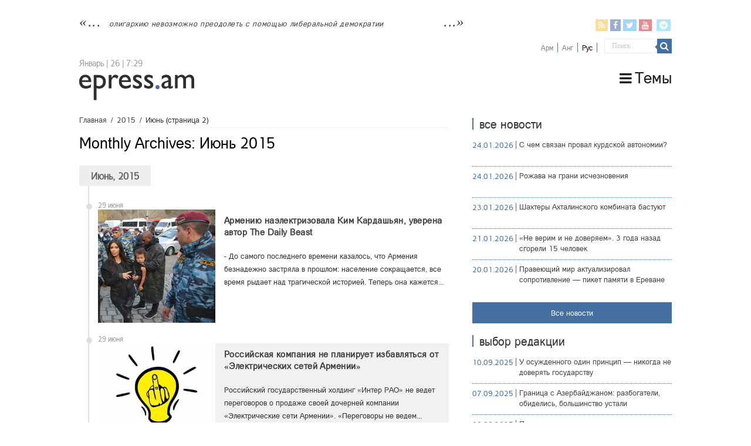

--- FILE ---
content_type: text/html; charset=UTF-8
request_url: https://epress.am/ru/2015/06/page/2
body_size: 13305
content:
<!DOCTYPE html>
<html lang="ru-RU" xmlns:fb="https://www.facebook.com/2008/fbml" xmlns:addthis="https://www.addthis.com/help/api-spec" 
	prefix="og: https://ogp.me/ns#"  prefix="og: http://ogp.me/ns#">
    <head>
        <meta charset="UTF-8" />
        <link rel="profile" href="https://gmpg.org/xfn/11" />
        <link rel="pingback" href="https://epress.am/xmlrpc.php" />
        <link rel="stylesheet" type="text/css" href="https://epress.am/wp-content/themes/epress/fonts/ArianAmu/style.css">
		<link rel="stylesheet" type="text/css" href="https://epress.am/wp-content/themes/epress/fonts/fontawesome/css/font-awesome.min.css">
						            
<title>Июнь, 2015 | Epress.am - Part 2</title>

		<!-- All in One SEO 4.1.2.3 -->
		<meta name="robots" content="noindex, nofollow, max-snippet:-1, max-image-preview:large, max-video-preview:-1"/>
		<link rel="canonical" href="https://epress.am/ru/2015/06/page/2" />
		<link rel="prev" href="https://epress.am/ru/2015/06" />
		<link rel="next" href="https://epress.am/ru/2015/06/page/3" />
		<meta name="google" content="nositelinkssearchbox" />
		<!-- All in One SEO -->

<link rel='dns-prefetch' href='//fonts.googleapis.com' />
<link rel="alternate" type="application/rss+xml" title="Epress.am &raquo; Лента" href="https://epress.am/ru/feed" />
<link rel="alternate" type="application/rss+xml" title="Epress.am &raquo; Лента комментариев" href="https://epress.am/ru/comments/feed" />
<link rel='stylesheet' id='wp-block-library-css'  href='https://epress.am/wp-includes/css/dist/block-library/style.min.css' type='text/css' media='all' />
<link rel='stylesheet' id='archives-cal-calendrier-css'  href='https://epress.am/wp-content/plugins/archives-calendar-widget/themes/calendrier.css' type='text/css' media='all' />
<link rel='stylesheet' id='searchandfilter-css'  href='https://epress.am/wp-content/plugins/search-filter/style.css' type='text/css' media='all' />
<link rel='stylesheet' id='wpml-legacy-horizontal-list-0-css'  href='//epress.am/wp-content/plugins/sitepress-multilingual-cms/templates/language-switchers/legacy-list-horizontal/style.min.css' type='text/css' media='all' />
<style id='wpml-legacy-horizontal-list-0-inline-css' type='text/css'>
.wpml-ls-statics-shortcode_actions a {color:#808080;}.wpml-ls-statics-shortcode_actions .wpml-ls-current-language>a {color:#000000;}
</style>
<link rel='stylesheet' id='category-sticky-post-css'  href='https://epress.am/wp-content/plugins/category-sticky-post/css/plugin.css' type='text/css' media='all' />
<link rel='stylesheet' id='tie-style-css'  href='https://epress.am/wp-content/themes/epress/style.css' type='text/css' media='all' />
<link rel='stylesheet' id='tie-ilightbox-skin-css'  href='https://epress.am/wp-content/themes/epress/css/ilightbox/dark-skin/skin.css' type='text/css' media='all' />
<link rel='stylesheet' id='Droid+Sans-css'  href='https://fonts.googleapis.com/css?family=Droid+Sans%3Aregular%2C700&#038;subset=latin%2Clatin-ext%2Ccyrillic%2Ccyrillic-ext' type='text/css' media='all' />
<link rel='stylesheet' id='msl-main-css'  href='https://epress.am/wp-content/plugins/master-slider/public/assets/css/masterslider.main.css' type='text/css' media='all' />
<link rel='stylesheet' id='msl-custom-css'  href='https://epress.am/wp-content/uploads/master-slider/custom.css' type='text/css' media='all' />
<link rel='stylesheet' id='addthis_all_pages-css'  href='https://epress.am/wp-content/plugins/addthis/frontend/build/addthis_wordpress_public.min.css' type='text/css' media='all' />
<link rel='stylesheet' id='fotorama.css-css'  href='https://epress.am/wp-content/plugins/epress_videos/css/fotorama.css' type='text/css' media='all' />
<script type='text/javascript' src='https://epress.am/wp-includes/js/jquery/jquery.min.js' id='jquery-core-js'></script>
<script type='text/javascript' src='https://epress.am/wp-includes/js/jquery/jquery-migrate.min.js' id='jquery-migrate-js'></script>
<script type='text/javascript' src='https://epress.am/wp-content/plugins/archives-calendar-widget/admin/js/jquery.arcw-init.js' id='jquery-arcw-js'></script>
<script type='text/javascript' src='https://epress.am/wp-content/plugins/epress_videos/js/fotorama.js' id='fotorama.js-js'></script>
<script type='text/javascript' src='https://epress.am/wp-content/plugins/epress_videos/js/slider-customize.js' id='fotorama.js-customize-js'></script>
<link rel="https://api.w.org/" href="https://epress.am/ru/wp-json/" /><link rel="EditURI" type="application/rsd+xml" title="RSD" href="https://epress.am/xmlrpc.php?rsd" />
<link rel="wlwmanifest" type="application/wlwmanifest+xml" href="https://epress.am/wp-includes/wlwmanifest.xml" /> 
<meta name="generator" content="WordPress 5.6.16" />
<meta name="generator" content="WPML ver:4.4.10 stt:24,1,46;" />
<script>var ms_grabbing_curosr = 'https://epress.am/wp-content/plugins/master-slider/public/assets/css/common/grabbing.cur', ms_grab_curosr = 'https://epress.am/wp-content/plugins/master-slider/public/assets/css/common/grab.cur';</script>
<meta name="generator" content="MasterSlider 3.7.8 - Responsive Touch Image Slider | avt.li/msf" />
<link rel="shortcut icon" href="https://epress.am/wp-content/uploads/2016/12/favicon.png" title="Favicon" />	
<!--[if IE]>
<script type="text/javascript">jQuery(document).ready(function (){ jQuery(".menu-item").has("ul").children("a").attr("aria-haspopup", "true");});</script>
<![endif]-->	
<!--[if lt IE 9]>
<script src="https://epress.am/wp-content/themes/epress/js/html5.js"></script>
<script src="https://epress.am/wp-content/themes/epress/js/selectivizr-min.js"></script>
<![endif]-->
<!--[if IE 9]>
<link rel="stylesheet" type="text/css" media="all" href="https://epress.am/wp-content/themes/epress/css/ie9.css" />
<![endif]-->
<!--[if IE 8]>
<link rel="stylesheet" type="text/css" media="all" href="https://epress.am/wp-content/themes/epress/css/ie8.css" />
<![endif]-->
<!--[if IE 7]>
<link rel="stylesheet" type="text/css" media="all" href="https://epress.am/wp-content/themes/epress/css/ie7.css" />
<![endif]-->


<meta name="viewport" content="width=device-width, initial-scale=1.0" />



<style type="text/css" media="screen"> 

#main-nav, #main-nav ul li a{
	color :#424242;
	font-size : 18px;
}

::-webkit-scrollbar {
	width: 8px;
	height:8px;
}

#main-nav,
.cat-box-content,
#sidebar .widget-container,
.post-listing,
#commentform {
	border-bottom-color: #466fa1;
}
	
.search-block .search-button,
#topcontrol,
#main-nav ul li.current-menu-item a,
#main-nav ul li.current-menu-item a:hover,
#main-nav ul li.current_page_parent a,
#main-nav ul li.current_page_parent a:hover,
#main-nav ul li.current-menu-parent a,
#main-nav ul li.current-menu-parent a:hover,
#main-nav ul li.current-page-ancestor a,
#main-nav ul li.current-page-ancestor a:hover,
.pagination span.current,
.share-post span.share-text,
.flex-control-paging li a.flex-active,
.ei-slider-thumbs li.ei-slider-element,
.review-percentage .review-item span span,
.review-final-score,
.button,
a.button,
a.more-link,
#main-content input[type="submit"],
.form-submit #submit,
#login-form .login-button,
.widget-feedburner .feedburner-subscribe,
input[type="submit"],
#buddypress button,
#buddypress a.button,
#buddypress input[type=submit],
#buddypress input[type=reset],
#buddypress ul.button-nav li a,
#buddypress div.generic-button a,
#buddypress .comment-reply-link,
#buddypress div.item-list-tabs ul li a span,
#buddypress div.item-list-tabs ul li.selected a,
#buddypress div.item-list-tabs ul li.current a,
#buddypress #members-directory-form div.item-list-tabs ul li.selected span,
#members-list-options a.selected,
#groups-list-options a.selected,
body.dark-skin #buddypress div.item-list-tabs ul li a span,
body.dark-skin #buddypress div.item-list-tabs ul li.selected a,
body.dark-skin #buddypress div.item-list-tabs ul li.current a,
body.dark-skin #members-list-options a.selected,
body.dark-skin #groups-list-options a.selected,
.search-block-large .search-button,
#featured-posts .flex-next:hover,
#featured-posts .flex-prev:hover,
a.tie-cart span.shooping-count,
.woocommerce span.onsale,
.woocommerce-page span.onsale ,
.woocommerce .widget_price_filter .ui-slider .ui-slider-handle,
.woocommerce-page .widget_price_filter .ui-slider .ui-slider-handle,
#check-also-close,
a.post-slideshow-next,
a.post-slideshow-prev,
.widget_price_filter .ui-slider .ui-slider-handle,
.quantity .minus:hover,
.quantity .plus:hover,
.mejs-container .mejs-controls .mejs-time-rail .mejs-time-current,
#reading-position-indicator  {
	background-color:#466fa1;
}

::-webkit-scrollbar-thumb{
	background-color:#466fa1 !important;
}
	
#theme-footer,
#theme-header,
.top-nav ul li.current-menu-item:before,
#main-nav .menu-sub-content ,
#main-nav ul ul,
#check-also-box { 
	border-top-color: #466fa1;
}
	
.search-block:after {
	border-right-color:#466fa1;
}

body.rtl .search-block:after {
	border-left-color:#466fa1;
}

#main-nav ul > li.menu-item-has-children:hover > a:after,
#main-nav ul > li.mega-menu:hover > a:after {
	border-color:transparent transparent #466fa1;
}
	
.widget.timeline-posts li a:hover,
.widget.timeline-posts li a:hover span.tie-date {
	color: #466fa1;
}

.widget.timeline-posts li a:hover span.tie-date:before {
	background: #466fa1;
	border-color: #466fa1;
}

#order_review,
#order_review_heading {
	border-color: #466fa1;
}


body{
	background-color:#ffffff !important; 
				}
	
#main-nav ul li a:hover, #main-nav ul li:hover > a, #main-nav ul :hover > a , #main-nav  ul ul li:hover > a, #main-nav  ul ul :hover > a {
	color: #000000;
}
		
#main-nav ul li a, #main-nav ul ul a, #main-nav ul.sub-menu a, #main-nav ul li.current_page_parent ul a, #main-nav ul li.current-menu-item ul a, #main-nav ul li.current-menu-parent ul a, #main-nav ul li.current-page-ancestor ul a {
	color: #1c1c1c;
}
		
#main-nav ul li.current-menu-item a, #main-nav ul li.current_page_parent a {
	color: #121212;
}
		
.top-nav, .top-nav ul ul {
	background-color:#ffffff !important; 
				}


#theme-header {
	background-color:#ffffff !important; 
			background-attachment:fixed !important; 
	background-position:center top !important; 
}


#theme-footer {
	background-color:#dddddd !important; 
				}


.social-icons.social-colored .fa-telegram:before {
	background: #59d0ff ;
}
#main-nav {
	background: #ffffff;	
	box-shadow: inset -1px -5px 0px -1px #ffffff;	
}

#main-nav ul ul, #main-nav ul li.mega-menu .mega-menu-block { background-color:#ffffff !important;}

#main-nav ul li {
	border-color: #ffffff;
}

#main-nav ul ul li, #main-nav ul ul li:first-child {
	border-top-color: #ffffff;
}

#main-nav ul li .mega-menu-block ul.sub-menu {
	border-bottom-color: #ffffff;
}

#main-nav ul li a {
	border-left-color: #ffffff;
}

#main-nav ul ul li, #main-nav ul ul li:first-child {
	border-bottom-color: #ffffff;
}

</style> 

		<style type="text/css" id="wp-custom-css">
			.footer-left {
    width: 50%;
    float: left;
}
.footer-right {
    width: 50%;
    float: right;
}		</style>
		</head>
<body id="top" class="archive date paged paged-2 date-paged-2 _masterslider _ms_version_3.7.8">

<div class="wrapper-outer">

	<div class="background-cover"></div>

	<aside id="slide-out">

			<div class="search-mobile">
			<form method="get" id="searchform-mobile" action="https://epress.am/ru/">
				<button class="search-button" type="submit" value="Поиск"><i class="fa fa-search"></i></button>
				<input type="text" id="s-mobile" name="s" title="Поиск" value="Поиск" onfocus="if (this.value == 'Поиск') {this.value = '';}" onblur="if (this.value == '') {this.value = 'Поиск';}"  />
			</form>
		</div><!-- .search-mobile /-->
	
			<div class="social-icons">
		<a class="ttip-none" title="Rss" href="https://epress.am/ru/feed" target="_blank"><i class="fa fa-rss"></i></a><a class="ttip-none" title="Facebook" href="
                           https://www.facebook.com/epressam-%D0%A1%D0%B5%D1%82%D1%8C-%D0%BD%D0%B5%D0%B7%D0%B0%D0%B2%D0%B8%D1%81%D0%B8%D0%BC%D1%8B%D1%85-%D0%B6%D1%83%D1%80%D0%BD%D0%B0%D0%BB%D0%B8%D1%81%D1%82%D0%BE%D0%B2-191011850919840/
                            " target="_blank"><i class="fa fa-facebook"></i></a><a class="ttip-none" title="Twitter" href="https://twitter.com/epressam" target="_blank"><i class="fa fa-twitter"></i></a><a class="ttip-none" title="Youtube" href="https://www.youtube.com/user/epressam" target="_blank"><i class="fa fa-youtube"></i></a>
		<a class="ttip-none"  title="Telegram" href="https://t.me/epressam" target="_blank"><i class="fa fa-telegram"></i></a>	</div>

	
<div class="wpml-ls-statics-shortcode_actions wpml-ls wpml-ls-legacy-list-horizontal">
	<ul><li class="wpml-ls-slot-shortcode_actions wpml-ls-item wpml-ls-item-hy wpml-ls-first-item wpml-ls-item-legacy-list-horizontal">
				<a href="https://epress.am/2015/06" class="wpml-ls-link">
                    <span class="wpml-ls-display">Арм</span></a>
			</li><li class="wpml-ls-slot-shortcode_actions wpml-ls-item wpml-ls-item-en wpml-ls-item-legacy-list-horizontal">
				<a href="https://epress.am/en/2015/06" class="wpml-ls-link">
                    <span class="wpml-ls-display">Анг</span></a>
			</li><li class="wpml-ls-slot-shortcode_actions wpml-ls-item wpml-ls-item-ru wpml-ls-current-language wpml-ls-last-item wpml-ls-item-legacy-list-horizontal">
				<a href="https://epress.am/ru/2015/06" class="wpml-ls-link">
                    <span class="wpml-ls-native">Рус</span></a>
			</li></ul>
</div>
		<div id="mobile-menu" ></div>
	</aside><!-- #slide-out /-->

		<div id="wrapper" class="wide-layout">
		<div class="inner-wrapper">

		<header id="theme-header" class="theme-header">
						<div id="top-nav" class="top-nav">
				<div class="container">


				                     <div class="header_info"> 
                                    
     <div class="textwidget">



<a href="https://epress.am/ru/2025/09/02/survival-of-a-perverse-nation-conversation-with-tamar-shirinian-ru.html">олигархию невозможно преодолеть с помощью либеральной демократии</a></div>                                   
                       
                                </div>
				
				<div class="header_soc_search">
					
			<div class="social-icons social-colored">
		<a class="ttip-none" title="Rss" href="https://epress.am/ru/feed" ><i class="fa fa-rss"></i></a><a class="ttip-none" title="Facebook" href="
                           https://www.facebook.com/epressam-%D0%A1%D0%B5%D1%82%D1%8C-%D0%BD%D0%B5%D0%B7%D0%B0%D0%B2%D0%B8%D1%81%D0%B8%D0%BC%D1%8B%D1%85-%D0%B6%D1%83%D1%80%D0%BD%D0%B0%D0%BB%D0%B8%D1%81%D1%82%D0%BE%D0%B2-191011850919840/
                            " ><i class="fa fa-facebook"></i></a><a class="ttip-none" title="Twitter" href="https://twitter.com/epressam" ><i class="fa fa-twitter"></i></a><a class="ttip-none" title="Youtube" href="https://www.youtube.com/user/epressam" ><i class="fa fa-youtube"></i></a>
		<a class="ttip-none"  title="Telegram" href="https://t.me/epressam" ><i class="fa fa-telegram"></i></a>	</div>

		
<div class="wpml-ls-statics-shortcode_actions wpml-ls wpml-ls-legacy-list-horizontal">
	<ul><li class="wpml-ls-slot-shortcode_actions wpml-ls-item wpml-ls-item-hy wpml-ls-first-item wpml-ls-item-legacy-list-horizontal">
				<a href="https://epress.am/2015/06" class="wpml-ls-link">
                    <span class="wpml-ls-display">Арм</span></a>
			</li><li class="wpml-ls-slot-shortcode_actions wpml-ls-item wpml-ls-item-en wpml-ls-item-legacy-list-horizontal">
				<a href="https://epress.am/en/2015/06" class="wpml-ls-link">
                    <span class="wpml-ls-display">Анг</span></a>
			</li><li class="wpml-ls-slot-shortcode_actions wpml-ls-item wpml-ls-item-ru wpml-ls-current-language wpml-ls-last-item wpml-ls-item-legacy-list-horizontal">
				<a href="https://epress.am/ru/2015/06" class="wpml-ls-link">
                    <span class="wpml-ls-native">Рус</span></a>
			</li></ul>
</div>
						<div class="search-block">
						<form method="get" id="searchform-header" action="https://epress.am/ru/">
							<button class="search-button" type="submit" value="Поиск"><i class="fa fa-search"></i></button>
							<input class="search-live" type="text" id="s-header" name="s" title="Поиск" value="Поиск" onfocus="if (this.value == 'Поиск') {this.value = '';}" onblur="if (this.value == '') {this.value = 'Поиск';}"  />
						</form>
					</div><!-- .search-block /-->
		


</div>
				</div><!-- .container /-->
			</div><!-- .top-menu /-->
			
		<div class="header-content">

					<a id="slide-out-open" class="slide-out-open" href="#"><span></span></a>
		
			<div class="logo" style=" margin-top:10px; margin-bottom:10px;">
			
							<span class="today-date">Январь | 26 | 7:29</span>			<h2>								<a title="Epress.am" href="https://epress.am/ru/">
					<img src="https://epress.am/wp-content/uploads/2016/12/logo_index-1.png" alt="Epress.am" /><strong>Epress.am Новости из Армении</strong>
				</a>
			</h2>			</div><!-- .logo /-->
						<div class="clear"></div>

		</div>
													<nav id="main-nav" class="fixed-enabled">
				<div class="container">

									<a class="main-nav-logo" title="Epress.am" href="https://epress.am/ru/">
						<img src="https://epress.am/wp-content/uploads/2016/12/logo_index_white-1.png" width="195" height="54" alt="Epress.am">
					</a>
				
					<div class="main-menu"><ul id="menu-top-menu-russian" class="menu"><li id="menu-item-275955" class="menu_ic menu-item menu-item-type-custom menu-item-object-custom menu-item-has-children menu-item-275955"><a href="#"><i class="fa fa-bars"></i>Темы</a>
<ul class="sub-menu menu-sub-content">
	<li id="menu-item-277775" class="menu-item menu-item-type-taxonomy menu-item-object-category menu-item-277775"><a href="https://epress.am/ru/category/%d0%90%d0%bd%d0%b0%d0%bb%d0%b8%d1%82%d0%b8%d0%ba%d0%b0">Аналитика</a></li>
	<li id="menu-item-277776" class="menu-item menu-item-type-taxonomy menu-item-object-category menu-item-277776"><a href="https://epress.am/ru/category/%d0%a1%d1%83%d0%b4">Суд</a></li>
	<li id="menu-item-277777" class="menu-item menu-item-type-taxonomy menu-item-object-category menu-item-277777"><a href="https://epress.am/ru/category/%d0%9c%d0%b5%d0%b4%d0%b8%d0%b0">Медиа</a></li>
	<li id="menu-item-275956" class="menu-item menu-item-type-taxonomy menu-item-object-category menu-item-275956"><a href="https://epress.am/ru/category/%d0%a2%d1%8e%d1%80%d1%8c%d0%bc%d1%8b">Тюрьмы</a></li>
	<li id="menu-item-275963" class="menu-item menu-item-type-taxonomy menu-item-object-category menu-item-275963"><a href="https://epress.am/ru/category/%d0%90%d1%80%d0%bc%d0%b8%d1%8f-ru">Армия</a></li>
	<li id="menu-item-275959" class="menu-item menu-item-type-taxonomy menu-item-object-category menu-item-275959"><a href="https://epress.am/ru/category/%d0%a0%d0%b5%d0%b3%d0%b8%d0%be%d0%bd%d1%8b">Регионы</a></li>
	<li id="menu-item-276161" class="menu-item menu-item-type-taxonomy menu-item-object-category menu-item-276161"><a href="https://epress.am/ru/category/%d0%ad%d0%ba%d0%be%d0%bb%d0%be%d0%b3%d0%b8%d1%8f">Экология</a></li>
	<li id="menu-item-276560" class="all_cats menu-item menu-item-type-post_type menu-item-object-page menu-item-276560"><a href="https://epress.am/ru/%d0%92%d1%81%d0%b5-%d1%82%d0%b5%d0%bc%d1%8b"><i class="fa fa-newspaper-o"></i>Все темы</a></li>
</ul>
</li>
</ul></div>					
					
				</div>
			</nav><!-- .main-nav /-->
					</header><!-- #header /-->

	
	
	<div id="main-content" class="container">	<div class="content">
		<div xmlns:v="http://rdf.data-vocabulary.org/#"  id="crumbs"><span typeof="v:Breadcrumb"><a rel="v:url" property="v:title" class="crumbs-home" href="https://epress.am/ru">Главная</a></span> <span class="delimiter">/</span> <span typeof="v:Breadcrumb"><a rel="v:url" property="v:title" href="https://epress.am/ru/2015">2015</a></span> <span class="delimiter">/</span> <span class="current">Июнь</span> (страница 2)</div>		
		<div class="page-head">
						<h2 class="page-title">
									Monthly Archives: <span>Июнь 2015</span>							</h2>
		</div>

				
									<div class="post-listing archive-box">

	<div class="post-inner">
	
		<div class="timeline-contents timeline-archive">
		
				
					
			<h2 class="timeline-head">Июнь, 2015</h2>
			<div class="clear"></div>
			<ul class="timeline">

							
				<li class="timeline-post">	
					<div class="timeline-content">
						<span class="timeline-date">29 июня</span>
					
						
							
						
						<div class="post-thumbnail">
							<a href="https://epress.am/ru/2015/06/29/%d0%b0%d1%80%d0%bc%d0%b5%d0%bd%d0%b8%d1%8e-%d0%bd%d0%b0%d1%8d%d0%bb%d0%b5%d0%ba%d1%82%d1%80%d0%b8%d0%b7%d0%be%d0%b2%d0%b0%d0%bb%d0%b0-%d0%ba%d0%b8%d0%bc-%d0%ba%d0%b0%d1%80%d0%b4%d0%b0%d1%88%d1%8c.html">
								<img width="171" height="165" src="https://epress.am/wp-content/uploads/2015/06/Kardashian_Yerevan1.jpg" class="attachment-tie-medium size-tie-medium wp-post-image" alt="" loading="lazy" />								<span class="fa overlay-icon"></span>
							</a>
						</div><!-- post-thumbnail /-->
						
														<h2 class="post-box-title">
							<a href="https://epress.am/ru/2015/06/29/%d0%b0%d1%80%d0%bc%d0%b5%d0%bd%d0%b8%d1%8e-%d0%bd%d0%b0%d1%8d%d0%bb%d0%b5%d0%ba%d1%82%d1%80%d0%b8%d0%b7%d0%be%d0%b2%d0%b0%d0%bb%d0%b0-%d0%ba%d0%b8%d0%bc-%d0%ba%d0%b0%d1%80%d0%b4%d0%b0%d1%88%d1%8c.html">Армению наэлектризовала Ким Кардашьян, уверена автор The Daily Beast</a>
						</h2>	
						<div class="entry">
					
							<p><div class="at-above-post-arch-page addthis_tool" data-url="https://epress.am/ru/2015/06/29/%d0%b0%d1%80%d0%bc%d0%b5%d0%bd%d0%b8%d1%8e-%d0%bd%d0%b0%d1%8d%d0%bb%d0%b5%d0%ba%d1%82%d1%80%d0%b8%d0%b7%d0%be%d0%b2%d0%b0%d0%bb%d0%b0-%d0%ba%d0%b8%d0%bc-%d0%ba%d0%b0%d1%80%d0%b4%d0%b0%d1%88%d1%8c.html"></div>- До самого последнего времени казалось, что Армения безнадежно застряла в прошлом: население сокращается, все время рыдает над трагической историей. Теперь она кажется...<!-- AddThis Advanced Settings above via filter on get_the_excerpt --><!-- AddThis Advanced Settings below via filter on get_the_excerpt --><!-- AddThis Advanced Settings generic via filter on get_the_excerpt --><!-- AddThis Share Buttons above via filter on get_the_excerpt --><!-- AddThis Share Buttons below via filter on get_the_excerpt --><div class="at-below-post-arch-page addthis_tool" data-url="https://epress.am/ru/2015/06/29/%d0%b0%d1%80%d0%bc%d0%b5%d0%bd%d0%b8%d1%8e-%d0%bd%d0%b0%d1%8d%d0%bb%d0%b5%d0%ba%d1%82%d1%80%d0%b8%d0%b7%d0%be%d0%b2%d0%b0%d0%bb%d0%b0-%d0%ba%d0%b8%d0%bc-%d0%ba%d0%b0%d1%80%d0%b4%d0%b0%d1%88%d1%8c.html"></div><!-- AddThis Share Buttons generic via filter on get_the_excerpt --></p>
						</div>
						
						
					</div>
					<div class="clear"></div>
				</li>
	
		
							
				<li class="timeline-post">	
					<div class="timeline-content">
						<span class="timeline-date">29 июня</span>
					
						
							
						
						<div class="post-thumbnail">
							<a href="https://epress.am/ru/2015/06/29/%d1%80%d0%be%d1%81%d1%81%d0%b8%d0%b9%d1%81%d0%ba%d0%b0%d1%8f-%d0%ba%d0%be%d0%bc%d0%bf%d0%b0%d0%bd%d0%b8%d1%8f-%d0%bd%d0%b5-%d0%bf%d0%bb%d0%b0%d0%bd%d0%b8%d1%80%d1%83%d0%b5%d1%82-%d0%b8%d0%b7%d0%b1.html">
								<img width="171" height="165" src="https://epress.am/wp-content/uploads/2015/06/ElectricYerevan1.jpg" class="attachment-tie-medium size-tie-medium wp-post-image" alt="" loading="lazy" />								<span class="fa overlay-icon"></span>
							</a>
						</div><!-- post-thumbnail /-->
						
														<h2 class="post-box-title">
							<a href="https://epress.am/ru/2015/06/29/%d1%80%d0%be%d1%81%d1%81%d0%b8%d0%b9%d1%81%d0%ba%d0%b0%d1%8f-%d0%ba%d0%be%d0%bc%d0%bf%d0%b0%d0%bd%d0%b8%d1%8f-%d0%bd%d0%b5-%d0%bf%d0%bb%d0%b0%d0%bd%d0%b8%d1%80%d1%83%d0%b5%d1%82-%d0%b8%d0%b7%d0%b1.html">Российская компания не планирует избавляться от «Электрических сетей Армении»</a>
						</h2>	
						<div class="entry">
					
							<p><div class="at-above-post-arch-page addthis_tool" data-url="https://epress.am/ru/2015/06/29/%d1%80%d0%be%d1%81%d1%81%d0%b8%d0%b9%d1%81%d0%ba%d0%b0%d1%8f-%d0%ba%d0%be%d0%bc%d0%bf%d0%b0%d0%bd%d0%b8%d1%8f-%d0%bd%d0%b5-%d0%bf%d0%bb%d0%b0%d0%bd%d0%b8%d1%80%d1%83%d0%b5%d1%82-%d0%b8%d0%b7%d0%b1.html"></div>Российский государственный холдинг «Интер РАО» не ведет переговоров о продаже своей дочерней компании «Электрические сети Армении». «Переговоры не ведем...<!-- AddThis Advanced Settings above via filter on get_the_excerpt --><!-- AddThis Advanced Settings below via filter on get_the_excerpt --><!-- AddThis Advanced Settings generic via filter on get_the_excerpt --><!-- AddThis Share Buttons above via filter on get_the_excerpt --><!-- AddThis Share Buttons below via filter on get_the_excerpt --><div class="at-below-post-arch-page addthis_tool" data-url="https://epress.am/ru/2015/06/29/%d1%80%d0%be%d1%81%d1%81%d0%b8%d0%b9%d1%81%d0%ba%d0%b0%d1%8f-%d0%ba%d0%be%d0%bc%d0%bf%d0%b0%d0%bd%d0%b8%d1%8f-%d0%bd%d0%b5-%d0%bf%d0%bb%d0%b0%d0%bd%d0%b8%d1%80%d1%83%d0%b5%d1%82-%d0%b8%d0%b7%d0%b1.html"></div><!-- AddThis Share Buttons generic via filter on get_the_excerpt --></p>
						</div>
						
						
					</div>
					<div class="clear"></div>
				</li>
	
		
							
				<li class="timeline-post">	
					<div class="timeline-content">
						<span class="timeline-date">29 июня</span>
					
						
							
						
						<div class="post-thumbnail">
							<a href="https://epress.am/ru/2015/06/29/266450.html">
								<img width="171" height="165" src="https://epress.am/wp-content/uploads/2015/06/nikoghosyan11.jpg" class="attachment-tie-medium size-tie-medium wp-post-image" alt="" loading="lazy" />								<span class="fa overlay-icon"></span>
							</a>
						</div><!-- post-thumbnail /-->
						
														<h2 class="post-box-title">
							<a href="https://epress.am/ru/2015/06/29/266450.html">Задержали из-за гражданской позиции &#8212; участник акции в Ереване</a>
						</h2>	
						<div class="entry">
					
							<p><div class="at-above-post-arch-page addthis_tool" data-url="https://epress.am/ru/2015/06/29/266450.html"></div>«Чувствуется, что их запугали, теперь они судят необъективно, ребята сами на себя не похожи, они сломлены». Через несолько часов Никогосян вернется на проспект...<!-- AddThis Advanced Settings above via filter on get_the_excerpt --><!-- AddThis Advanced Settings below via filter on get_the_excerpt --><!-- AddThis Advanced Settings generic via filter on get_the_excerpt --><!-- AddThis Share Buttons above via filter on get_the_excerpt --><!-- AddThis Share Buttons below via filter on get_the_excerpt --><div class="at-below-post-arch-page addthis_tool" data-url="https://epress.am/ru/2015/06/29/266450.html"></div><!-- AddThis Share Buttons generic via filter on get_the_excerpt --></p>
						</div>
						
						
					</div>
					<div class="clear"></div>
				</li>
	
		
							
				<li class="timeline-post">	
					<div class="timeline-content">
						<span class="timeline-date">29 июня</span>
					
						
							
						
						<div class="post-thumbnail">
							<a href="https://epress.am/ru/2015/06/29/%d0%bf%d0%be%d0%bb%d0%b8%d1%86%d0%b8%d1%8f-%d0%bf%d1%8b%d1%82%d0%b0%d0%b5%d1%82%d1%81%d1%8f-%d0%b4%d0%b5%d0%bc%d0%be%d0%bd%d1%82%d0%b8%d1%80%d0%be%d0%b2%d0%b0%d1%82%d1%8c-%d0%b1%d0%b0%d1%80%d1%80.html">
								<img width="171" height="165" src="https://epress.am/wp-content/uploads/2015/06/policecar11.jpg" class="attachment-tie-medium size-tie-medium wp-post-image" alt="" loading="lazy" />								<span class="fa overlay-icon"></span>
							</a>
						</div><!-- post-thumbnail /-->
						
														<h2 class="post-box-title">
							<a href="https://epress.am/ru/2015/06/29/%d0%bf%d0%be%d0%bb%d0%b8%d1%86%d0%b8%d1%8f-%d0%bf%d1%8b%d1%82%d0%b0%d0%b5%d1%82%d1%81%d1%8f-%d0%b4%d0%b5%d0%bc%d0%be%d0%bd%d1%82%d0%b8%d1%80%d0%be%d0%b2%d0%b0%d1%82%d1%8c-%d0%b1%d0%b0%d1%80%d1%80.html">Полиция пытается демонтировать баррикады в центре Еревана</a>
						</h2>	
						<div class="entry">
					
							<p><div class="at-above-post-arch-page addthis_tool" data-url="https://epress.am/ru/2015/06/29/%d0%bf%d0%be%d0%bb%d0%b8%d1%86%d0%b8%d1%8f-%d0%bf%d1%8b%d1%82%d0%b0%d0%b5%d1%82%d1%81%d1%8f-%d0%b4%d0%b5%d0%bc%d0%be%d0%bd%d1%82%d0%b8%d1%80%d0%be%d0%b2%d0%b0%d1%82%d1%8c-%d0%b1%d0%b0%d1%80%d1%80.html"></div>Несколько человек поднялись на мусорные баки и пытаются помешать унести их. Демонстранты скандируют «Позор!»...<!-- AddThis Advanced Settings above via filter on get_the_excerpt --><!-- AddThis Advanced Settings below via filter on get_the_excerpt --><!-- AddThis Advanced Settings generic via filter on get_the_excerpt --><!-- AddThis Share Buttons above via filter on get_the_excerpt --><!-- AddThis Share Buttons below via filter on get_the_excerpt --><div class="at-below-post-arch-page addthis_tool" data-url="https://epress.am/ru/2015/06/29/%d0%bf%d0%be%d0%bb%d0%b8%d1%86%d0%b8%d1%8f-%d0%bf%d1%8b%d1%82%d0%b0%d0%b5%d1%82%d1%81%d1%8f-%d0%b4%d0%b5%d0%bc%d0%be%d0%bd%d1%82%d0%b8%d1%80%d0%be%d0%b2%d0%b0%d1%82%d1%8c-%d0%b1%d0%b0%d1%80%d1%80.html"></div><!-- AddThis Share Buttons generic via filter on get_the_excerpt --></p>
						</div>
						
						
					</div>
					<div class="clear"></div>
				</li>
	
		
							
				<li class="timeline-post">	
					<div class="timeline-content">
						<span class="timeline-date">28 июня</span>
					
						
							
						
						<div class="post-thumbnail">
							<a href="https://epress.am/ru/2015/06/28/%d0%b2%d0%b8%d0%b4%d0%b5%d0%be-%d1%81-%d0%b0%d0%ba%d1%86%d0%b8%d0%b8-%d0%b2-%d1%86%d0%b5%d0%bd%d1%82%d1%80%d0%b5-%d0%b5%d1%80%d0%b5%d0%b2%d0%b0%d0%bd%d0%b0.html">
								<img width="171" height="165" src="https://epress.am/wp-content/uploads/2015/06/Mardik1.jpg" class="attachment-tie-medium size-tie-medium wp-post-image" alt="" loading="lazy" />								<span class="fa overlay-icon"></span>
							</a>
						</div><!-- post-thumbnail /-->
						
														<h2 class="post-box-title">
							<a href="https://epress.am/ru/2015/06/28/%d0%b2%d0%b8%d0%b4%d0%b5%d0%be-%d1%81-%d0%b0%d0%ba%d1%86%d0%b8%d0%b8-%d0%b2-%d1%86%d0%b5%d0%bd%d1%82%d1%80%d0%b5-%d0%b5%d1%80%d0%b5%d0%b2%d0%b0%d0%bd%d0%b0.html">ВИДЕО с акции в центре Еревана</a>
						</h2>	
						<div class="entry">
					
							<p><div class="at-above-post-arch-page addthis_tool" data-url="https://epress.am/ru/2015/06/28/%d0%b2%d0%b8%d0%b4%d0%b5%d0%be-%d1%81-%d0%b0%d0%ba%d1%86%d0%b8%d0%b8-%d0%b2-%d1%86%d0%b5%d0%bd%d1%82%d1%80%d0%b5-%d0%b5%d1%80%d0%b5%d0%b2%d0%b0%d0%bd%d0%b0.html"></div>Тысячи демонстрантов, однако, остались на месте проведения сидячей забастовки. Полиция призвала их разойтись, пригрозив применением силы...<!-- AddThis Advanced Settings above via filter on get_the_excerpt --><!-- AddThis Advanced Settings below via filter on get_the_excerpt --><!-- AddThis Advanced Settings generic via filter on get_the_excerpt --><!-- AddThis Share Buttons above via filter on get_the_excerpt --><!-- AddThis Share Buttons below via filter on get_the_excerpt --><div class="at-below-post-arch-page addthis_tool" data-url="https://epress.am/ru/2015/06/28/%d0%b2%d0%b8%d0%b4%d0%b5%d0%be-%d1%81-%d0%b0%d0%ba%d1%86%d0%b8%d0%b8-%d0%b2-%d1%86%d0%b5%d0%bd%d1%82%d1%80%d0%b5-%d0%b5%d1%80%d0%b5%d0%b2%d0%b0%d0%bd%d0%b0.html"></div><!-- AddThis Share Buttons generic via filter on get_the_excerpt --></p>
						</div>
						
						
					</div>
					<div class="clear"></div>
				</li>
	
		
							
				<li class="timeline-post">	
					<div class="timeline-content">
						<span class="timeline-date">28 июня</span>
					
						
							
						
						<div class="post-thumbnail">
							<a href="https://epress.am/ru/2015/06/28/%d0%b2-%d0%b5%d1%80%d0%b5%d0%b2%d0%b0%d0%bd%d0%b5-%d0%b6%d0%b4%d1%83%d1%82-%d0%b2%d0%b5%d1%87%d0%b5%d1%80%d0%bd%d0%b5%d0%b9-%d0%b0%d0%ba%d1%86%d0%b8%d0%b8-%d1%81%d0%b5%d0%bb%d1%8c%d1%87%d0%b0%d0%bd.html">
								<img width="171" height="165" src="https://epress.am/wp-content/uploads/2015/06/cyuc1.jpg" class="attachment-tie-medium size-tie-medium wp-post-image" alt="" loading="lazy" />								<span class="fa overlay-icon"></span>
							</a>
						</div><!-- post-thumbnail /-->
						
														<h2 class="post-box-title">
							<a href="https://epress.am/ru/2015/06/28/%d0%b2-%d0%b5%d1%80%d0%b5%d0%b2%d0%b0%d0%bd%d0%b5-%d0%b6%d0%b4%d1%83%d1%82-%d0%b2%d0%b5%d1%87%d0%b5%d1%80%d0%bd%d0%b5%d0%b9-%d0%b0%d0%ba%d1%86%d0%b8%d0%b8-%d1%81%d0%b5%d0%bb%d1%8c%d1%87%d0%b0%d0%bd.html">Акция в Ереване ждет заявления об отмене подорожания электричества</a>
						</h2>	
						<div class="entry">
					
							<p><div class="at-above-post-arch-page addthis_tool" data-url="https://epress.am/ru/2015/06/28/%d0%b2-%d0%b5%d1%80%d0%b5%d0%b2%d0%b0%d0%bd%d0%b5-%d0%b6%d0%b4%d1%83%d1%82-%d0%b2%d0%b5%d1%87%d0%b5%d1%80%d0%bd%d0%b5%d0%b9-%d0%b0%d0%ba%d1%86%d0%b8%d0%b8-%d1%81%d0%b5%d0%bb%d1%8c%d1%87%d0%b0%d0%bd.html"></div>Днем жители сел Арагац и Артаван области Арагацотн, в основном молодежь, блокировали автомагистраль в Апаран в знак солидарности с...<!-- AddThis Advanced Settings above via filter on get_the_excerpt --><!-- AddThis Advanced Settings below via filter on get_the_excerpt --><!-- AddThis Advanced Settings generic via filter on get_the_excerpt --><!-- AddThis Share Buttons above via filter on get_the_excerpt --><!-- AddThis Share Buttons below via filter on get_the_excerpt --><div class="at-below-post-arch-page addthis_tool" data-url="https://epress.am/ru/2015/06/28/%d0%b2-%d0%b5%d1%80%d0%b5%d0%b2%d0%b0%d0%bd%d0%b5-%d0%b6%d0%b4%d1%83%d1%82-%d0%b2%d0%b5%d1%87%d0%b5%d1%80%d0%bd%d0%b5%d0%b9-%d0%b0%d0%ba%d1%86%d0%b8%d0%b8-%d1%81%d0%b5%d0%bb%d1%8c%d1%87%d0%b0%d0%bd.html"></div><!-- AddThis Share Buttons generic via filter on get_the_excerpt --></p>
						</div>
						
						
					</div>
					<div class="clear"></div>
				</li>
	
		
							
				<li class="timeline-post">	
					<div class="timeline-content">
						<span class="timeline-date">27 июня</span>
					
						
							
						
						<div class="post-thumbnail">
							<a href="https://epress.am/ru/2015/06/27/%d0%bf%d1%80%d0%b5%d0%b7%d0%b8%d0%b4%d0%b5%d0%bd%d1%82-%d0%b0%d1%80%d0%bc%d0%b5%d0%bd%d0%b8%d0%b8-%d0%b3%d0%be%d1%82%d0%be%d0%b2-%d0%ba%d0%be%d0%bc%d0%bf%d0%b5%d0%bd%d1%81%d0%b8%d1%80%d0%be%d0%b2.html">
								<img width="171" height="165" src="https://epress.am/wp-content/uploads/2015/05/sargsyanserzh1.jpg" class="attachment-tie-medium size-tie-medium wp-post-image" alt="" loading="lazy" />								<span class="fa overlay-icon"></span>
							</a>
						</div><!-- post-thumbnail /-->
						
														<h2 class="post-box-title">
							<a href="https://epress.am/ru/2015/06/27/%d0%bf%d1%80%d0%b5%d0%b7%d0%b8%d0%b4%d0%b5%d0%bd%d1%82-%d0%b0%d1%80%d0%bc%d0%b5%d0%bd%d0%b8%d0%b8-%d0%b3%d0%be%d1%82%d0%be%d0%b2-%d0%ba%d0%be%d0%bc%d0%bf%d0%b5%d0%bd%d1%81%d0%b8%d1%80%d0%be%d0%b2.html">Президент Армении готов компенсировать подорожание электричества за счет налогоплательщиков</a>
						</h2>	
						<div class="entry">
					
							<p><div class="at-above-post-arch-page addthis_tool" data-url="https://epress.am/ru/2015/06/27/%d0%bf%d1%80%d0%b5%d0%b7%d0%b8%d0%b4%d0%b5%d0%bd%d1%82-%d0%b0%d1%80%d0%bc%d0%b5%d0%bd%d0%b8%d0%b8-%d0%b3%d0%be%d1%82%d0%be%d0%b2-%d0%ba%d0%be%d0%bc%d0%bf%d0%b5%d0%bd%d1%81%d0%b8%d1%80%d0%be%d0%b2.html"></div>Прислушайтесь к моему дружескому призыву, непременно прислушайтесь. Через пару дней хочу пригласить нескольких из вас на беседу. Надеюсь...<!-- AddThis Advanced Settings above via filter on get_the_excerpt --><!-- AddThis Advanced Settings below via filter on get_the_excerpt --><!-- AddThis Advanced Settings generic via filter on get_the_excerpt --><!-- AddThis Share Buttons above via filter on get_the_excerpt --><!-- AddThis Share Buttons below via filter on get_the_excerpt --><div class="at-below-post-arch-page addthis_tool" data-url="https://epress.am/ru/2015/06/27/%d0%bf%d1%80%d0%b5%d0%b7%d0%b8%d0%b4%d0%b5%d0%bd%d1%82-%d0%b0%d1%80%d0%bc%d0%b5%d0%bd%d0%b8%d0%b8-%d0%b3%d0%be%d1%82%d0%be%d0%b2-%d0%ba%d0%be%d0%bc%d0%bf%d0%b5%d0%bd%d1%81%d0%b8%d1%80%d0%be%d0%b2.html"></div><!-- AddThis Share Buttons generic via filter on get_the_excerpt --></p>
						</div>
						
						
					</div>
					<div class="clear"></div>
				</li>
	
		
							
				<li class="timeline-post">	
					<div class="timeline-content">
						<span class="timeline-date">27 июня</span>
					
						
							
						
						<div class="post-thumbnail">
							<a href="https://epress.am/ru/2015/06/27/%d0%bf%d1%80%d0%be%d1%82%d0%b5%d1%81%d1%82-%d0%b2-%d0%b5%d1%80%d0%b5%d0%b2%d0%b0%d0%bd%d0%b5-%d0%bc%d0%be%d0%b6%d0%b5%d1%82-%d1%80%d0%b5%d1%88%d0%b8%d1%82%d1%8c-%d0%b2%d0%be%d0%bf%d1%80%d0%be%d1%81.html">
								<img width="171" height="165" src="https://epress.am/wp-content/uploads/2015/06/harutyunyan1.jpg" class="attachment-tie-medium size-tie-medium wp-post-image" alt="" loading="lazy" />								<span class="fa overlay-icon"></span>
							</a>
						</div><!-- post-thumbnail /-->
						
														<h2 class="post-box-title">
							<a href="https://epress.am/ru/2015/06/27/%d0%bf%d1%80%d0%be%d1%82%d0%b5%d1%81%d1%82-%d0%b2-%d0%b5%d1%80%d0%b5%d0%b2%d0%b0%d0%bd%d0%b5-%d0%bc%d0%be%d0%b6%d0%b5%d1%82-%d1%80%d0%b5%d1%88%d0%b8%d1%82%d1%8c-%d0%b2%d0%be%d0%bf%d1%80%d0%be%d1%81.html">Ереванский протест может решить вопрос осужденного в РФ водителя-армянина</a>
						</h2>	
						<div class="entry">
					
							<p><div class="at-above-post-arch-page addthis_tool" data-url="https://epress.am/ru/2015/06/27/%d0%bf%d1%80%d0%be%d1%82%d0%b5%d1%81%d1%82-%d0%b2-%d0%b5%d1%80%d0%b5%d0%b2%d0%b0%d0%bd%d0%b5-%d0%bc%d0%be%d0%b6%d0%b5%d1%82-%d1%80%d0%b5%d1%88%d0%b8%d1%82%d1%8c-%d0%b2%d0%be%d0%bf%d1%80%d0%be%d1%81.html"></div>Достоверные источники газеты «Айкакан жаманак» сообщают о достигнутой с российскими властями договоренности экстрадировать гражданина...<!-- AddThis Advanced Settings above via filter on get_the_excerpt --><!-- AddThis Advanced Settings below via filter on get_the_excerpt --><!-- AddThis Advanced Settings generic via filter on get_the_excerpt --><!-- AddThis Share Buttons above via filter on get_the_excerpt --><!-- AddThis Share Buttons below via filter on get_the_excerpt --><div class="at-below-post-arch-page addthis_tool" data-url="https://epress.am/ru/2015/06/27/%d0%bf%d1%80%d0%be%d1%82%d0%b5%d1%81%d1%82-%d0%b2-%d0%b5%d1%80%d0%b5%d0%b2%d0%b0%d0%bd%d0%b5-%d0%bc%d0%be%d0%b6%d0%b5%d1%82-%d1%80%d0%b5%d1%88%d0%b8%d1%82%d1%8c-%d0%b2%d0%be%d0%bf%d1%80%d0%be%d1%81.html"></div><!-- AddThis Share Buttons generic via filter on get_the_excerpt --></p>
						</div>
						
						
					</div>
					<div class="clear"></div>
				</li>
	
		
							
				<li class="timeline-post">	
					<div class="timeline-content">
						<span class="timeline-date">27 июня</span>
					
						
							
						
						<div class="post-thumbnail">
							<a href="https://epress.am/ru/2015/06/27/%d0%bf%d1%80%d0%be%d1%82%d0%b5%d1%81%d1%82%d1%8b-%d0%b2-%d0%b0%d1%80%d0%bc%d0%b5%d0%bd%d0%b8%d0%b8-%d0%bf%d0%be%d0%bb%d0%b8%d1%86%d0%b8%d1%8f-%d0%b7%d0%b0%d0%b4%d0%b5%d1%80%d0%b6%d0%b0%d0%bb%d0%b0.html">
								<img width="171" height="165" src="https://epress.am/wp-content/uploads/2015/06/tigranrostomyan1.jpg" class="attachment-tie-medium size-tie-medium wp-post-image" alt="" loading="lazy" />								<span class="fa overlay-icon"></span>
							</a>
						</div><!-- post-thumbnail /-->
						
														<h2 class="post-box-title">
							<a href="https://epress.am/ru/2015/06/27/%d0%bf%d1%80%d0%be%d1%82%d0%b5%d1%81%d1%82%d1%8b-%d0%b2-%d0%b0%d1%80%d0%bc%d0%b5%d0%bd%d0%b8%d0%b8-%d0%bf%d0%be%d0%bb%d0%b8%d1%86%d0%b8%d1%8f-%d0%b7%d0%b0%d0%b4%d0%b5%d1%80%d0%b6%d0%b0%d0%bb%d0%b0.html">Протесты в Армении: полиция задержала троих человек</a>
						</h2>	
						<div class="entry">
					
							<p><div class="at-above-post-arch-page addthis_tool" data-url="https://epress.am/ru/2015/06/27/%d0%bf%d1%80%d0%be%d1%82%d0%b5%d1%81%d1%82%d1%8b-%d0%b2-%d0%b0%d1%80%d0%bc%d0%b5%d0%bd%d0%b8%d0%b8-%d0%bf%d0%be%d0%bb%d0%b8%d1%86%d0%b8%d1%8f-%d0%b7%d0%b0%d0%b4%d0%b5%d1%80%d0%b6%d0%b0%d0%bb%d0%b0.html"></div>27 июня, в 00:20, на месте проведения сидячей забастовки против подорожания электроэнергии на проспекте Баграмяна в Ереване был задержан...<!-- AddThis Advanced Settings above via filter on get_the_excerpt --><!-- AddThis Advanced Settings below via filter on get_the_excerpt --><!-- AddThis Advanced Settings generic via filter on get_the_excerpt --><!-- AddThis Share Buttons above via filter on get_the_excerpt --><!-- AddThis Share Buttons below via filter on get_the_excerpt --><div class="at-below-post-arch-page addthis_tool" data-url="https://epress.am/ru/2015/06/27/%d0%bf%d1%80%d0%be%d1%82%d0%b5%d1%81%d1%82%d1%8b-%d0%b2-%d0%b0%d1%80%d0%bc%d0%b5%d0%bd%d0%b8%d0%b8-%d0%bf%d0%be%d0%bb%d0%b8%d1%86%d0%b8%d1%8f-%d0%b7%d0%b0%d0%b4%d0%b5%d1%80%d0%b6%d0%b0%d0%bb%d0%b0.html"></div><!-- AddThis Share Buttons generic via filter on get_the_excerpt --></p>
						</div>
						
						
					</div>
					<div class="clear"></div>
				</li>
	
		
							
				<li class="timeline-post">	
					<div class="timeline-content">
						<span class="timeline-date">26 июня</span>
					
						
							
						
						<div class="post-thumbnail">
							<a href="https://epress.am/ru/2015/06/26/%c2%ab%d0%b2%d0%bf%d0%b5%d1%80%d0%b2%d1%8b%d0%b5-%d0%be%d0%b1-%d1%8d%d1%82%d0%be%d0%bc-%d1%81%d0%bb%d1%8b%d1%88%d1%83%c2%bb-%d0%b4%d0%b5%d0%bb%d0%be-%d0%be%d0%b1-%d1%83%d0%b1%d0%b8%d0%b9%d1%81%d1%82.html">
								<img width="171" height="165" src="https://epress.am/wp-content/uploads/2015/06/avetisyan1.jpg" class="attachment-tie-medium size-tie-medium wp-post-image" alt="" loading="lazy" />								<span class="fa overlay-icon"></span>
							</a>
						</div><!-- post-thumbnail /-->
						
														<h2 class="post-box-title">
							<a href="https://epress.am/ru/2015/06/26/%c2%ab%d0%b2%d0%bf%d0%b5%d1%80%d0%b2%d1%8b%d0%b5-%d0%be%d0%b1-%d1%8d%d1%82%d0%be%d0%bc-%d1%81%d0%bb%d1%8b%d1%88%d1%83%c2%bb-%d0%b4%d0%b5%d0%bb%d0%be-%d0%be%d0%b1-%d1%83%d0%b1%d0%b8%d0%b9%d1%81%d1%82.html">«Впервые об этом слышу». Дело об убийстве семьи в Гюмри передали Армении</a>
						</h2>	
						<div class="entry">
					
							<p><div class="at-above-post-arch-page addthis_tool" data-url="https://epress.am/ru/2015/06/26/%c2%ab%d0%b2%d0%bf%d0%b5%d1%80%d0%b2%d1%8b%d0%b5-%d0%be%d0%b1-%d1%8d%d1%82%d0%be%d0%bc-%d1%81%d0%bb%d1%8b%d1%88%d1%83%c2%bb-%d0%b4%d0%b5%d0%bb%d0%be-%d0%be%d0%b1-%d1%83%d0%b1%d0%b8%d0%b9%d1%81%d1%82.html"></div>адвокат Лусине Саакян сообщила Epress.am, что она впервые слышит о передаче дела. «Знает только президент». Судя по сообщению президента...<!-- AddThis Advanced Settings above via filter on get_the_excerpt --><!-- AddThis Advanced Settings below via filter on get_the_excerpt --><!-- AddThis Advanced Settings generic via filter on get_the_excerpt --><!-- AddThis Share Buttons above via filter on get_the_excerpt --><!-- AddThis Share Buttons below via filter on get_the_excerpt --><div class="at-below-post-arch-page addthis_tool" data-url="https://epress.am/ru/2015/06/26/%c2%ab%d0%b2%d0%bf%d0%b5%d1%80%d0%b2%d1%8b%d0%b5-%d0%be%d0%b1-%d1%8d%d1%82%d0%be%d0%bc-%d1%81%d0%bb%d1%8b%d1%88%d1%83%c2%bb-%d0%b4%d0%b5%d0%bb%d0%be-%d0%be%d0%b1-%d1%83%d0%b1%d0%b8%d0%b9%d1%81%d1%82.html"></div><!-- AddThis Share Buttons generic via filter on get_the_excerpt --></p>
						</div>
						
						
					</div>
					<div class="clear"></div>
				</li>
	
		
			</ul>
			<div class="clear"></div>
		</div><!-- .timeline-contents /-->	

	</div>

</div>
						
					<div class="pagination">
		<span class="pages">страница 2 от 17</span><a href="https://epress.am/ru/2015/06/" >&laquo;</a><a href="https://epress.am/ru/2015/06/" class="page" title="1">1</a><span class="current">2</span><a href="https://epress.am/ru/2015/06/page/3" class="page" title="3">3</a><a href="https://epress.am/ru/2015/06/page/4" class="page" title="4">4</a><a href="https://epress.am/ru/2015/06/page/5" class="page" title="5">5</a>					<span id="tie-next-page">
					<a href="https://epress.am/ru/2015/06/page/3" >&raquo;</a>					</span>
					<a href="https://epress.am/ru/2015/06/page/10" class="page" title="10">10</a><span class="extend">...</span><a href="https://epress.am/ru/2015/06/page/17" class="last" title="Последняя » ">Последняя » </a>	</div>
		</div>
											<aside id="sidebar">
	<div class="theiaStickySidebar">
<div id="categort-posts-widget-6" class="widget categort-posts"><div class="widget-top"><h4>все новости		</h4><div class="stripe-line"></div></div>
						<div class="widget-container">				<ul>
							<li >
		 
		<div class="editor_choos"><p>24.01.2026</p></div>
						<h3><a href="https://epress.am/ru/2026/01/24/what_caused_the_failure_of_rojava.html">С чем связан провал курдской автономии?</a></h3>
			
		</li>
				<li >
		 
		<div class="editor_choos"><p>24.01.2026</p></div>
						<h3><a href="https://epress.am/ru/2026/01/24/rojava_facing_erasure_ru.html">Рожава на грани исчезновения</a></h3>
			
		</li>
				<li >
		 
		<div class="editor_choos"><p>23.01.2026</p></div>
						<h3><a href="https://epress.am/ru/2026/01/23/%d1%88%d0%b0%d1%85%d1%82%d0%b5%d1%80%d1%8b-%d0%b0%d1%85%d1%82%d0%b0%d0%bb%d0%b8%d0%bd%d1%81%d0%ba%d0%be%d0%b3%d0%be-%d0%ba%d0%be%d0%bc%d0%b1%d0%b8%d0%bd%d0%b0%d1%82%d0%b0-%d0%b1%d0%b0%d1%81%d1%82.html">Шахтеры Ахталинского комбината бастуют</a></h3>
			
		</li>
				<li >
		 
		<div class="editor_choos"><p>21.01.2026</p></div>
						<h3><a href="https://epress.am/ru/2026/01/21/%d0%bd%d0%b5-%d0%b2%d0%b5%d1%80%d0%b8%d0%bc-%d0%b8-%d0%bd%d0%b5-%d0%b4%d0%be%d0%b2%d0%b5%d1%80%d1%8f%d0%b5%d0%bc-3-%d0%b3%d0%be%d0%b4%d0%b0-%d0%bd%d0%b0%d0%b7%d0%b0%d0%b4-%d1%81%d0%b3%d0%be%d1%80.html">&#171;Не верим и не доверяем&#187;. 3 года назад сгорели 15 человек</a></h3>
			
		</li>
				<li >
		 
		<div class="editor_choos"><p>20.01.2026</p></div>
						<h3><a href="https://epress.am/ru/2026/01/20/%d0%bf%d1%80%d0%b0%d0%b2%d0%b5%d1%8e%d1%89%d0%b8%d0%b9-%d0%bc%d0%b8%d1%80-%d0%b0%d0%ba%d1%82%d1%83%d0%b0%d0%bb%d0%b8%d0%b7%d0%b8%d1%80%d0%be%d0%b2%d0%b0%d0%bb-%d1%81%d0%be%d0%bf%d1%80%d0%be%d1%82.html">Правеющий мир актуализировал сопротивление &#8212; пикет памяти в Ереване</a></h3>
			
		</li>
						</ul>
		<div class="clear"></div>
	</div></div><!-- .widget /--><div id="text_icl-3" class="widget widget_text_icl"><div class="widget-top"><h4> </h4><div class="stripe-line"></div></div>
						<div class="widget-container">		<div class="textwidget"><div class="all_news_widget"><a href="https://epress.am/%D0%B2%D1%81%D0%B5-%D0%BD%D0%BE%D0%B2%D0%BE%D1%81%D1%82%D0%B8-2/?lang=ru">Все новости</a>
</div> </div>
		</div></div><!-- .widget /--><div id="categort-posts-widget-5" class="widget categort-posts"><div class="widget-top"><h4>Выбор редакции		</h4><div class="stripe-line"></div></div>
						<div class="widget-container">				<ul>
							<li >
		 
		<div class="editor_choos"><p>10.09.2025</p></div>
						<h3><a href="https://epress.am/ru/2025/09/10/%d1%83-%d0%be%d1%81%d1%83%d0%b6%d0%b4%d0%b5%d0%bd%d0%bd%d0%be%d0%b3%d0%be-%d0%be%d0%b4%d0%b8%d0%bd-%d0%bf%d1%80%d0%b8%d0%bd%d1%86%d0%b8%d0%bf-%d0%bd%d0%b8%d0%ba%d0%be%d0%b3%d0%b4%d0%b0-%d0%bd%d0%b5.html">У осужденного один принцип &#8212; никогда не доверять государству</a></h3>
			
		</li>
				<li >
		 
		<div class="editor_choos"><p>07.09.2025</p></div>
						<h3><a href="https://epress.am/ru/2025/09/07/%d0%b3%d1%80%d0%b0%d0%bd%d0%b8%d1%86%d0%b0-%d1%81-%d0%b0%d0%b7%d0%b5%d1%80%d0%b1%d0%b0%d0%b9%d0%b4%d0%b6%d0%b0%d0%bd%d0%be%d0%bc-%d1%80%d0%b0%d0%b7%d0%b1%d0%be%d0%b3%d0%b0%d1%82%d0%b5%d0%bb%d0%b8.html">Граница с Азербайджаном: разбогатели, обиделись, большинство устали</a></h3>
			
		</li>
				<li >
		 
		<div class="editor_choos"><p>18.08.2025</p></div>
						<h3><a href="https://epress.am/ru/2025/08/18/%d0%bf%d1%80%d0%b5%d0%b6%d0%b4%d0%b5-%d1%87%d0%b5%d0%bc-%d0%be%d1%82%d0%bf%d1%83%d1%81%d1%82%d0%b8%d1%82%d1%8c-%d0%b0%d1%80%d0%bc%d0%b8%d1%8f-%d0%bc%d0%b5%d1%81%d1%8f%d1%86-%d0%bc%d1%83%d1%87%d0%b8.html">Прежде чем отпустить армия месяц мучила нездорового солдата</a></h3>
			
		</li>
				<li >
		 
		<div class="editor_choos"><p>11.08.2025</p></div>
						<h3><a href="https://epress.am/ru/2025/08/11/%d0%b7%d0%b0%d0%b1%d0%b0%d1%81%d1%82%d0%be%d0%b2%d0%ba%d0%b0-%d0%b2-%d0%b8%d0%b4%d0%b6%d0%b5%d0%b2%d0%b0%d0%bd%d0%b5-%d0%bd%d0%b0%d1%81-%d0%b7%d0%b0%d1%81%d1%82%d0%b0%d0%b2%d0%bb%d1%8f%d1%8e%d1%82.html">Забастовка в Иджеване: &#171;Нас заставляют работать под дулом пистолета&#187;</a></h3>
			
		</li>
				<li >
		 
		<div class="editor_choos"><p>24.07.2025</p></div>
						<h3><a href="https://epress.am/ru/2025/07/24/%d0%bf%d1%80%d0%b8%d1%82%d1%8f%d0%b3%d0%b0%d1%82%d0%b5%d0%bb%d1%8c%d0%bd%d0%be%d1%81%d1%82%d1%8c-%d0%b0%d1%80%d0%bc%d0%b0%d1%88%d1%81%d0%ba%d0%b8%d1%85-%d0%be%d0%b7%d0%b5%d1%80-%d1%86%d0%b5%d0%bd.html">Притягательность Армашских озер. Цена стентирования в арбузах</a></h3>
			
		</li>
						</ul>
		<div class="clear"></div>
	</div></div><!-- .widget /--><div id="video-widget-4" class="widget video-widget"><a href="/ru/video"><div class="widget-top"><h4>Все видео</h4><div class="stripe-line"></div></div>
						<div class="widget-container"></a></div></div><!-- .widget /-->	<div class="widget" id="tabbed-widget">
		<div class="widget-container">
			<div class="widget-top">
				<ul class="">
				<h4>Популярные новости</h4>				</ul>
			</div>

						<div id="tab2" class="tabs-wrap">
				<ul>
							<li >
		<div class="editor_choos"><p> 24.01.2026</p></div>
			
			<h3><a href="https://epress.am/ru/2026/01/24/what_caused_the_failure_of_rojava.html">С чем связан провал курдской автономии?</a></h3>
			
		</li>
				<li >
		<div class="editor_choos"><p> 24.01.2026</p></div>
			
			<h3><a href="https://epress.am/ru/2026/01/24/rojava_facing_erasure_ru.html">Рожава на грани исчезновения</a></h3>
			
		</li>
				<li >
		<div class="editor_choos"><p> 23.01.2026</p></div>
			
			<h3><a href="https://epress.am/ru/2026/01/23/%d1%88%d0%b0%d1%85%d1%82%d0%b5%d1%80%d1%8b-%d0%b0%d1%85%d1%82%d0%b0%d0%bb%d0%b8%d0%bd%d1%81%d0%ba%d0%be%d0%b3%d0%be-%d0%ba%d0%be%d0%bc%d0%b1%d0%b8%d0%bd%d0%b0%d1%82%d0%b0-%d0%b1%d0%b0%d1%81%d1%82.html">Шахтеры Ахталинского комбината бастуют</a></h3>
			
		</li>
				<li >
		<div class="editor_choos"><p> 21.01.2026</p></div>
			
			<h3><a href="https://epress.am/ru/2026/01/21/%d0%bd%d0%b5-%d0%b2%d0%b5%d1%80%d0%b8%d0%bc-%d0%b8-%d0%bd%d0%b5-%d0%b4%d0%be%d0%b2%d0%b5%d1%80%d1%8f%d0%b5%d0%bc-3-%d0%b3%d0%be%d0%b4%d0%b0-%d0%bd%d0%b0%d0%b7%d0%b0%d0%b4-%d1%81%d0%b3%d0%be%d1%80.html">&#171;Не верим и не доверяем&#187;. 3 года назад сгорели 15 человек</a></h3>
			
		</li>
				<li >
		<div class="editor_choos"><p> 20.01.2026</p></div>
			
			<h3><a href="https://epress.am/ru/2026/01/20/%d0%bf%d1%80%d0%b0%d0%b2%d0%b5%d1%8e%d1%89%d0%b8%d0%b9-%d0%bc%d0%b8%d1%80-%d0%b0%d0%ba%d1%82%d1%83%d0%b0%d0%bb%d0%b8%d0%b7%d0%b8%d1%80%d0%be%d0%b2%d0%b0%d0%bb-%d1%81%d0%be%d0%bf%d1%80%d0%be%d1%82.html">Правеющий мир актуализировал сопротивление &#8212; пикет памяти в Ереване</a></h3>
			
		</li>
						</ul>
			</div>
						<div id="tab1" class="tabs-wrap">
				<ul>
								<li >
		
				<div class="populyar_title"><h3><a href="https://epress.am/ru/2012/03/20/%d1%84%d0%be%d1%82%d0%be-%d0%bf%d1%80%d0%be%d1%81%d1%82%d0%b8%d1%82%d1%83%d1%82%d0%ba%d0%b8-%d0%b0%d1%80%d0%bc%d0%b5%d0%bd%d0%b8%d0%b8-%d0%be%d0%b1%d1%8a%d0%b5%d0%b4%d0%b8%d0%bd%d0%b8%d0%bb%d0%b8.html">Проститутки Армении объединились в одном ресурсе</a></h3></div>
				 
				<div class="editor_choos"><p>20.03.2012</p></div>
									
							</li>
				<li >
		
				<div class="populyar_title"><h3><a href="https://epress.am/ru/2014/01/21/%d1%81%d0%ba%d0%b0%d0%bd%d0%b4%d0%b0%d0%bb%d1%8c%d0%bd%d1%8b%d0%b9-%d0%b0%d1%80%d0%bc%d1%8f%d0%bd%d1%81%d0%ba%d0%b8%d0%b9-%d0%bf%d0%be%d0%bb%d0%b8%d1%86%d0%b5%d0%b9%d1%81%d0%ba%d0%b8%d0%b9-%d1%83.html">Скандальный армянский полицейский устранен из системы</a></h3></div>
				 
				<div class="editor_choos"><p>21.01.2014</p></div>
									
							</li>
				<li >
		
				<div class="populyar_title"><h3><a href="https://epress.am/ru/2014/02/24/%c2%ab%d1%87%d0%b0%d1%82%d0%bb%d0%b0%d1%85%c2%bb-%d0%b7%d0%bd%d0%b0%d1%87%d0%b8%d1%82-%c2%ab%d1%82%d1%80%d0%b5%d1%81%d0%bd%d1%83%d0%b2%d1%88%d0%b8%d0%b9%c2%bb-%d0%b0-%d0%bd%d0%b5-%c2%ab%d0%b4%d0%b5.html">«Чатлах» значит «треснувший», а не «дешевка». Обсуждение в армянском парламенте</a></h3></div>
				 
				<div class="editor_choos"><p>24.02.2014</p></div>
									
							</li>
				<li >
		
				<div class="populyar_title"><h3><a href="https://epress.am/ru/2015/04/29/%d1%81%d0%be%d0%b1%d1%8b%d1%82%d0%b8%d1%8f-%d0%b2-%d0%b3%d1%83%d0%b3%d0%b0%d1%80%d0%ba%d0%b5-%d0%ba%d0%b0%d0%ba-%d0%b3%d1%80%d0%be%d0%bc%d0%b8%d0%bb%d0%b8-%d0%b0%d0%b7%d0%b5%d1%80%d0%b1%d0%b0%d0%b9.html">События в Гугарке. Как громили азербайджанцев в Армении</a></h3></div>
				 
				<div class="editor_choos"><p>29.04.2015</p></div>
									
							</li>
				<li >
		
				<div class="populyar_title"><h3><a href="https://epress.am/ru/2012/01/16/%d0%90%d1%80%d0%bc%d1%8f%d0%bd%d1%81%d0%ba%d0%b8%d0%b9-%d1%81%d0%b5%d0%ba%d1%81-%d0%bf%d1%80%d0%be%d1%82%d0%b8%d0%b2-%d0%b0%d0%b7%d0%b5%d1%80%d0%b1%d0%b0%d0%b9%d0%b4%d0%b6%d0%b0%d0%bd%d1%81%d0%ba.html">Армянский секс против азербайджанского</a></h3></div>
				 
				<div class="editor_choos"><p>16.01.2012</p></div>
									
							</li>
					</ul>
			</div>
						<div id="tab3" class="tabs-wrap">
				<ul>
									</ul>
			</div>
						<div id="tab4" class="tabs-wrap tagcloud">
				<a href="https://epress.am/ru/tag/%d0%9a%d0%b0%d1%80%d0%b0%d0%b1%d0%b0%d1%85" class="tag-cloud-link tag-link-71602 tag-link-position-1" style="font-size: 8pt;">Карабах</a>
<a href="https://epress.am/ru/tag/%d0%ba%d0%be%d1%80%d0%be%d0%bd%d0%b0%d0%b2%d0%b8%d1%80%d1%83%d1%81" class="tag-cloud-link tag-link-76977 tag-link-position-2" style="font-size: 8pt;">коронавирус</a>
<a href="https://epress.am/ru/tag/%d0%bd%d0%b5%d0%b1%d0%be%d0%b5%d0%b2%d1%8b%d0%b5-%d0%bf%d0%be%d1%82%d0%b5%d1%80%d0%b8" class="tag-cloud-link tag-link-50545 tag-link-position-3" style="font-size: 8pt;">небоевые потери</a>
<a href="https://epress.am/ru/tag/%d0%b0%d1%80%d0%bc%d1%8f%d0%bd%d0%be-%d0%b0%d0%b7%d0%b5%d1%80%d0%b1%d0%b0%d0%b9%d0%b4%d0%b6%d0%b0%d0%bd%d1%81%d0%ba%d0%b0%d1%8f-%d0%b3%d1%80%d0%b0%d0%bd%d0%b8%d1%86%d0%b0" class="tag-cloud-link tag-link-25931 tag-link-position-4" style="font-size: 8pt;">армяно-азербайджанская граница</a>
<a href="https://epress.am/ru/tag/%d0%9d%d0%b8%d0%ba%d0%be%d0%bb-%d0%9f%d0%b0%d1%88%d0%b8%d0%bd%d1%8f%d0%bd" class="tag-cloud-link tag-link-71582 tag-link-position-5" style="font-size: 8pt;">Никол Пашинян</a>
<a href="https://epress.am/ru/tag/%d0%b2%d1%81-%d0%b0%d1%80%d0%bc%d0%b5%d0%bd%d0%b8%d0%b8" class="tag-cloud-link tag-link-20736 tag-link-position-6" style="font-size: 8pt;">ВС Армении</a>
<a href="https://epress.am/ru/tag/%d0%a1%d0%b0%d1%81%d0%bd%d0%b0-%d0%a6%d1%80%d0%b5%d1%80" class="tag-cloud-link tag-link-41443 tag-link-position-7" style="font-size: 8pt;">Сасна Црер</a>
<a href="https://epress.am/ru/tag/%d0%bf%d0%be%d0%bb%d0%b8%d1%86%d0%b8%d1%8f-%d0%b0%d1%80%d0%bc%d0%b5%d0%bd%d0%b8%d0%b8" class="tag-cloud-link tag-link-21591 tag-link-position-8" style="font-size: 8pt;">полиция Армении</a>
<a href="https://epress.am/ru/tag/%d0%b0%d1%80%d0%bc%d1%8f%d0%bd%d1%81%d0%ba%d0%b8%d0%b5-%d1%82%d1%8e%d1%80%d1%8c%d0%bc%d1%8b" class="tag-cloud-link tag-link-29032 tag-link-position-9" style="font-size: 8pt;">армянские тюрьмы</a>
<a href="https://epress.am/ru/tag/%d0%b2%d0%be%d0%b9%d0%bd%d0%b0-%d0%b2-%d1%83%d0%ba%d1%80%d0%b0%d0%b8%d0%bd%d0%b5" class="tag-cloud-link tag-link-63944 tag-link-position-10" style="font-size: 8pt;">война в Украине</a>
<a href="https://epress.am/ru/tag/%d0%be%d0%bf%d0%bf%d0%be%d0%b7%d0%b8%d1%86%d0%b8%d1%8f-%d0%b0%d1%80%d0%bc%d0%b5%d0%bd%d0%b8%d0%b8" class="tag-cloud-link tag-link-22157 tag-link-position-11" style="font-size: 8pt;">оппозиция Армении</a>
<a href="https://epress.am/ru/tag/%d0%b0%d1%80%d0%bc%d1%8f%d0%bd%d1%81%d0%ba%d0%b0%d1%8f-%d0%b0%d1%80%d0%bc%d0%b8%d1%8f-ru" class="tag-cloud-link tag-link-71580 tag-link-position-12" style="font-size: 8pt;">армянская армия</a>
<a href="https://epress.am/ru/tag/%d0%bf%d1%80%d0%b5%d0%b7%d0%b8%d0%b4%d0%b5%d0%bd%d1%82%d1%81%d0%ba%d0%b8%d0%b5-%d0%b2%d1%8b%d0%b1%d0%be%d1%80%d1%8b-2013" class="tag-cloud-link tag-link-44424 tag-link-position-13" style="font-size: 8pt;">президентские выборы 2013</a>
<a href="https://epress.am/ru/tag/%d0%a8%d0%b0%d0%bd%d1%82-%d0%90%d1%80%d1%83%d1%82%d1%8e%d0%bd%d1%8f%d0%bd" class="tag-cloud-link tag-link-32927 tag-link-position-14" style="font-size: 8pt;">Шант Арутюнян</a>
<a href="https://epress.am/ru/tag/%d0%b4%d0%be%d0%bc%d0%b0%d1%88%d0%bd%d0%b5%d0%b5-%d0%bd%d0%b0%d1%81%d0%b8%d0%bb%d0%b8%d0%b5" class="tag-cloud-link tag-link-57618 tag-link-position-15" style="font-size: 8pt;">домашнее насилие</a>
<a href="https://epress.am/ru/tag/%d0%bd%d0%b5%d1%83%d1%81%d1%82%d0%b0%d0%b2%d0%bd%d1%8b%d0%b5-%d0%be%d1%82%d0%bd%d0%be%d1%88%d0%b5%d0%bd%d0%b8%d1%8f" class="tag-cloud-link tag-link-30133 tag-link-position-16" style="font-size: 8pt;">неуставные отношения</a>
<a href="https://epress.am/ru/tag/%d1%82%d0%b0%d0%bc%d0%be%d0%b6%d0%b5%d0%bd%d0%bd%d1%8b%d0%b9-%d1%81%d0%be%d1%8e%d0%b7" class="tag-cloud-link tag-link-28001 tag-link-position-17" style="font-size: 8pt;">Таможенный союз</a>
<a href="https://epress.am/ru/tag/%d0%bc%d1%8d%d1%80%d0%b8%d1%8f-%d0%b5%d1%80%d0%b5%d0%b2%d0%b0%d0%bd%d0%b0" class="tag-cloud-link tag-link-20414 tag-link-position-18" style="font-size: 8pt;">мэрия Еревана</a>
<a href="https://epress.am/ru/tag/1-%d0%bc%d0%b0%d1%80%d1%82%d0%b0-2008-%d0%b3%d0%be%d0%b4%d0%b0" class="tag-cloud-link tag-link-26233 tag-link-position-19" style="font-size: 8pt;">1 марта 2008 года</a>
<a href="https://epress.am/ru/tag/%d0%a0%d0%be%d0%b1%d0%b5%d1%80%d1%82-%d0%9a%d0%be%d1%87%d0%b0%d1%80%d1%8f%d0%bd" class="tag-cloud-link tag-link-71631 tag-link-position-20" style="font-size: 8pt;">Роберт Кочарян</a>
<a href="https://epress.am/ru/tag/%d0%bb%d0%b8%d0%b2%d0%b8%d1%8f" class="tag-cloud-link tag-link-22102 tag-link-position-21" style="font-size: 8pt;">Ливия</a>
<a href="https://epress.am/ru/tag/%d0%bd%d0%b0%d1%81%d0%b8%d0%bb%d0%b8%d0%b5-%d0%bd%d0%b0%d0%b4-%d0%b6%d0%b5%d0%bd%d1%89%d0%b8%d0%bd%d0%b0%d0%bc%d0%b8" class="tag-cloud-link tag-link-27988 tag-link-position-22" style="font-size: 8pt;">насилие над женщинами</a>
<a href="https://epress.am/ru/tag/%d0%bf%d0%b0%d1%80%d0%bb%d0%b0%d0%bc%d0%b5%d0%bd%d1%82-%d0%b0%d1%80%d0%bc%d0%b5%d0%bd%d0%b8%d0%b8" class="tag-cloud-link tag-link-20938 tag-link-position-23" style="font-size: 8pt;">парламент Армении</a>
<a href="https://epress.am/ru/tag/%d1%80%d0%be%d1%81%d1%81%d0%b8%d0%b9%d1%81%d0%ba%d0%b0%d1%8f-%d0%b0%d0%b3%d1%80%d0%b5%d1%81%d1%81%d0%b8%d1%8f" class="tag-cloud-link tag-link-54514 tag-link-position-24" style="font-size: 8pt;">российская агрессия</a>
<a href="https://epress.am/ru/tag/%d0%ba%d0%be%d0%bd%d1%82%d1%80%d1%80%d0%b5%d0%b2%d0%be%d0%bb%d1%8e%d1%86%d0%b8%d1%8f" class="tag-cloud-link tag-link-70101 tag-link-position-25" style="font-size: 8pt;">контрреволюция</a>			</div>
			
		</div>
	</div><!-- .widget /-->
	</div><!-- .theiaStickySidebar /-->
</aside><!-- #sidebar /-->					
	
	

	<div class="clear"></div>
</div><!-- .container /-->

				
<div class="clear"></div>
<div class="footer-bottom">
	<div class="container">
		
		<div class="footer-left">
		<div class="alignright">
				<div class="textwidget">©2010 - 2026 При использовании материалов сайта ссылка на Epress.am обязательна. Редакция не несет ответственности за все мнения, высказанные на сайте. <br/>
		Тел.: +374 (91) 541257,  Эл.адрес: <a href="/cdn-cgi/l/email-protection" class="__cf_email__" data-cfemail="8ce9e8e5f8e3fecce9fcfee9ffffa2ede1">[email&#160;protected]</a> .
		</div>
		</div>
</div>

<div class="footer-right">
</div>
				<div class="alignleft">
					</div>
		<div class="clear"></div>
	</div><!-- .Container -->
</div><!-- .Footer bottom -->

</div><!-- .inner-Wrapper -->
</div><!-- #Wrapper -->
</div><!-- .Wrapper-outer -->
	<div id="topcontrol" class="fa fa-angle-up" title=" Scroll To Top"></div>
<div id="fb-root"></div>
<script data-cfasync="false" src="/cdn-cgi/scripts/5c5dd728/cloudflare-static/email-decode.min.js"></script><script data-cfasync="false" type="text/javascript">if (window.addthis_product === undefined) { window.addthis_product = "wpp"; } if (window.wp_product_version === undefined) { window.wp_product_version = "wpp-6.2.6"; } if (window.addthis_share === undefined) { window.addthis_share = {}; } if (window.addthis_config === undefined) { window.addthis_config = {"data_track_clickback":true,"ui_language":"en","ui_atversion":"300"}; } if (window.addthis_plugin_info === undefined) { window.addthis_plugin_info = {"info_status":"enabled","cms_name":"WordPress","plugin_name":"Share Buttons by AddThis","plugin_version":"6.2.6","plugin_mode":"AddThis","anonymous_profile_id":"wp-b8cb3664cd5c676808433f5b3f7cee90","page_info":{"template":"archives","post_type":""},"sharing_enabled_on_post_via_metabox":false}; } 
                    (function() {
                      var first_load_interval_id = setInterval(function () {
                        if (typeof window.addthis !== 'undefined') {
                          window.clearInterval(first_load_interval_id);
                          if (typeof window.addthis_layers !== 'undefined' && Object.getOwnPropertyNames(window.addthis_layers).length > 0) {
                            window.addthis.layers(window.addthis_layers);
                          }
                          if (Array.isArray(window.addthis_layers_tools)) {
                            for (i = 0; i < window.addthis_layers_tools.length; i++) {
                              window.addthis.layers(window.addthis_layers_tools[i]);
                            }
                          }
                        }
                     },1000)
                    }());
                </script> <script data-cfasync="false" type="text/javascript" src="https://s7.addthis.com/js/300/addthis_widget.js#pubid=ra-5e9970a8d28f8ee7" async="async"></script><script type='text/javascript' id='tie-scripts-js-extra'>
/* <![CDATA[ */
var tie = {"mobile_menu_active":"true","mobile_menu_top":"","lightbox_all":"true","lightbox_gallery":"true","woocommerce_lightbox":"","lightbox_skin":"dark","lightbox_thumb":"vertical","lightbox_arrows":"","sticky_sidebar":"","is_singular":"","SmothScroll":"true","reading_indicator":"true","lang_no_results":"No Results","lang_results_found":"Results Found"};
/* ]]> */
</script>
<script type='text/javascript' src='https://epress.am/wp-content/themes/epress/js/tie-scripts.js' id='tie-scripts-js'></script>
<script type='text/javascript' src='https://epress.am/wp-content/themes/epress/js/ilightbox.packed.js' id='tie-ilightbox-js'></script>
<script defer src="https://static.cloudflareinsights.com/beacon.min.js/vcd15cbe7772f49c399c6a5babf22c1241717689176015" integrity="sha512-ZpsOmlRQV6y907TI0dKBHq9Md29nnaEIPlkf84rnaERnq6zvWvPUqr2ft8M1aS28oN72PdrCzSjY4U6VaAw1EQ==" data-cf-beacon='{"version":"2024.11.0","token":"046d9534fa794f7daae11ec65d36ec29","r":1,"server_timing":{"name":{"cfCacheStatus":true,"cfEdge":true,"cfExtPri":true,"cfL4":true,"cfOrigin":true,"cfSpeedBrain":true},"location_startswith":null}}' crossorigin="anonymous"></script>
</body>
<script>
  (function(i,s,o,g,r,a,m){i['GoogleAnalyticsObject']=r;i[r]=i[r]||function(){
  (i[r].q=i[r].q||[]).push(arguments)},i[r].l=1*new Date();a=s.createElement(o),
  m=s.getElementsByTagName(o)[0];a.async=1;a.src=g;m.parentNode.insertBefore(a,m)
  })(window,document,'script','https://www.google-analytics.com/analytics.js','ga');

  ga('create', 'UA-17752965-1', 'auto');
  ga('send', 'pageview');

</script>
</html>
<!--
Performance optimized by W3 Total Cache. Learn more: https://www.boldgrid.com/w3-total-cache/

Кэширование Object 356/550 объектов с использованием memcached
Кэширование страницы с использованием memcached 
Кэширование БД 112/138 запросов за 0.370 секунд с использованием memcached

Served from: epress.am @ 2026-01-26 07:29:37 by W3 Total Cache
-->

--- FILE ---
content_type: text/plain
request_url: https://www.google-analytics.com/j/collect?v=1&_v=j102&a=559812562&t=pageview&_s=1&dl=https%3A%2F%2Fepress.am%2Fru%2F2015%2F06%2Fpage%2F2&ul=en-us%40posix&dt=%D0%98%D1%8E%D0%BD%D1%8C%2C%202015%20%7C%20Epress.am%20-%20Part%202&sr=1280x720&vp=1280x720&_u=IEBAAEABAAAAACAAI~&jid=2005120778&gjid=1082620716&cid=319720472.1769398179&tid=UA-17752965-1&_gid=1531166913.1769398179&_r=1&_slc=1&z=2065830513
body_size: -449
content:
2,cG-GZ3QYJE1EZ